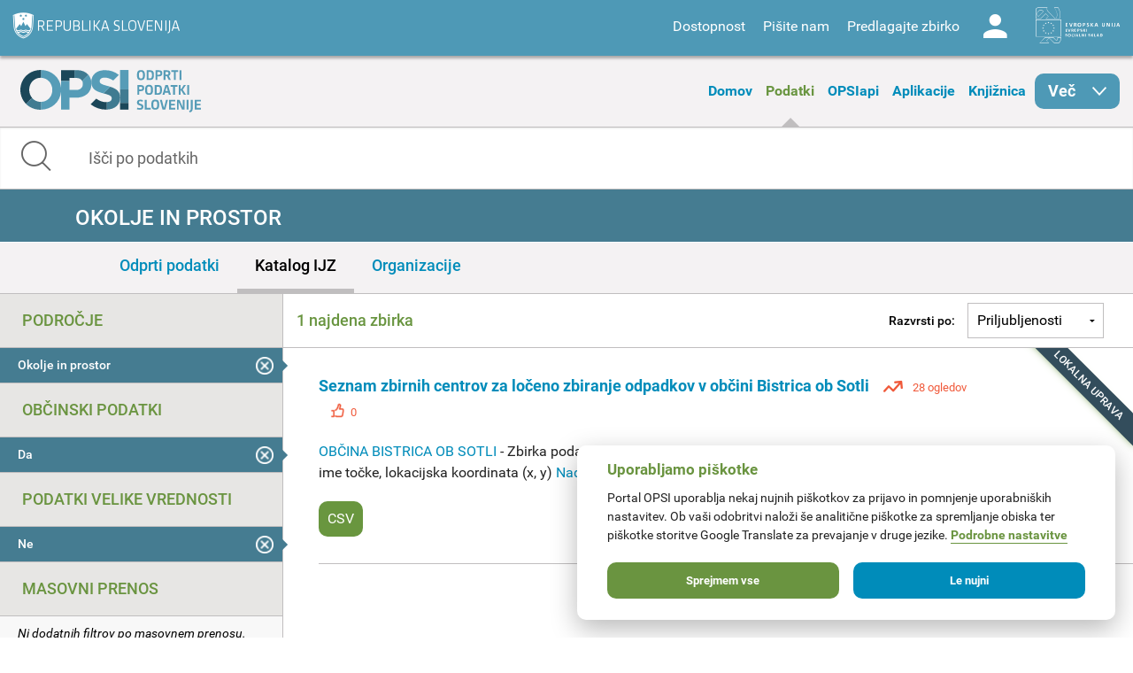

--- FILE ---
content_type: application/javascript
request_url: https://podatki.gov.si/sites/all/themes/custom/opsi_theme/js/app.min.js?t2o5v4
body_size: 22982
content:
!function(e){"function"==typeof define&&define.amd?define(["jquery"],e):"object"==typeof exports?e(require("jquery")):e(jQuery)}(function(e){var t=/\+/g;function n(e){return o.raw?e:encodeURIComponent(e)}function a(e){return n(o.json?JSON.stringify(e):String(e))}function i(n,a){var i=o.raw?n:function(e){0===e.indexOf('"')&&(e=e.slice(1,-1).replace(/\\"/g,'"').replace(/\\\\/g,"\\"));try{return e=decodeURIComponent(e.replace(t," ")),o.json?JSON.parse(e):e}catch(e){}}(n);return e.isFunction(a)?a(i):i}var o=e.cookie=function(t,s,r){if(void 0!==s&&!e.isFunction(s)){if("number"==typeof(r=e.extend({},o.defaults,r)).expires){var l=r.expires,c=r.expires=new Date;c.setTime(+c+864e5*l)}return document.cookie=[n(t),"=",a(s),r.expires?"; expires="+r.expires.toUTCString():"",r.path?"; path="+r.path:"",r.domain?"; domain="+r.domain:"",r.secure?"; secure":""].join("")}for(var d,u=t?void 0:{},h=document.cookie?document.cookie.split("; "):[],f=0,p=h.length;f<p;f++){var g=h[f].split("="),m=(d=g.shift(),o.raw?d:decodeURIComponent(d)),v=g.join("=");if(t&&t===m){u=i(v,s);break}t||void 0===(v=i(v))||(u[m]=v)}return u};o.defaults={},e.removeCookie=function(t,n){return void 0!==e.cookie(t)&&(e.cookie(t,"",e.extend({},n,{expires:-1})),!e.cookie(t))}}),function(e,t,n,a){"use strict";var i,o;i=["foundation-mq-small","foundation-mq-small-only","foundation-mq-medium","foundation-mq-medium-only","foundation-mq-large","foundation-mq-large-only","foundation-mq-xlarge","foundation-mq-xlarge-only","foundation-mq-xxlarge","foundation-data-attribute-namespace"],(o=e("head")).prepend(e.map(i,function(e){if(0===o.has("."+e).length)return'<meta class="'+e+'" />'})),e(function(){"undefined"!=typeof FastClick&&void 0!==n.body&&FastClick.attach(n.body)});var s=function(t,a){if("string"==typeof t){if(a){var i;if(a.jquery){if(!(i=a[0]))return a}else i=a;return e(i.querySelectorAll(t))}return e(n.querySelectorAll(t))}return e(t,a)},r=function(e){var t=[];return e||t.push("data"),this.namespace.length>0&&t.push(this.namespace),t.push(this.name),t.join("-")},l=function(e){for(var t=e.split("-"),n=t.length,a=[];n--;)0!==n?a.push(t[n]):this.namespace.length>0?a.push(this.namespace,t[n]):a.push(t[n]);return a.reverse().join("-")},c=function(t,n){var a=this,i=function(){var i=s(this),o=!i.data(a.attr_name(!0)+"-init");i.data(a.attr_name(!0)+"-init",e.extend({},a.settings,n||t,a.data_options(i))),o&&a.events(this)};if(s(this.scope).is("["+this.attr_name()+"]")?i.call(this.scope):s("["+this.attr_name()+"]",this.scope).each(i),"string"==typeof t)return this[t].call(this,n)};function d(e){this.selector=e,this.query=""}t.matchMedia||(t.matchMedia=function(){var e=t.styleMedia||t.media;if(!e){var a,i=n.createElement("style"),o=n.getElementsByTagName("script")[0];i.type="text/css",i.id="matchmediajs-test",o.parentNode.insertBefore(i,o),a="getComputedStyle"in t&&t.getComputedStyle(i,null)||i.currentStyle,e={matchMedium:function(e){var t="@media "+e+"{ #matchmediajs-test { width: 1px; } }";return i.styleSheet?i.styleSheet.cssText=t:i.textContent=t,"1px"===a.width}}}return function(t){return{matches:e.matchMedium(t||"all"),media:t||"all"}}}()),function(e){for(var n,a=0,i=["webkit","moz"],o=t.requestAnimationFrame,s=t.cancelAnimationFrame,r=void 0!==e.fx;a<i.length&&!o;a++)o=t[i[a]+"RequestAnimationFrame"],s=s||t[i[a]+"CancelAnimationFrame"]||t[i[a]+"CancelRequestAnimationFrame"];function l(){n&&(o(l),r&&e.fx.tick())}o?(t.requestAnimationFrame=o,t.cancelAnimationFrame=s,r&&(e.fx.timer=function(t){t()&&e.timers.push(t)&&!n&&(n=!0,l())},e.fx.stop=function(){n=!1})):(t.requestAnimationFrame=function(e){var n=(new Date).getTime(),i=Math.max(0,16-(n-a)),o=t.setTimeout(function(){e(n+i)},i);return a=n+i,o},t.cancelAnimationFrame=function(e){clearTimeout(e)})}(e),d.prototype.toString=function(){return this.query||(this.query=s(this.selector).css("font-family").replace(/^[\/\\'"]+|(;\s?})+|[\/\\'"]+$/g,""))},t.Foundation={name:"Foundation",version:"{{VERSION}}",media_queries:{small:new d(".foundation-mq-small"),"small-only":new d(".foundation-mq-small-only"),medium:new d(".foundation-mq-medium"),"medium-only":new d(".foundation-mq-medium-only"),large:new d(".foundation-mq-large"),"large-only":new d(".foundation-mq-large-only"),xlarge:new d(".foundation-mq-xlarge"),"xlarge-only":new d(".foundation-mq-xlarge-only"),xxlarge:new d(".foundation-mq-xxlarge")},stylesheet:e("<style></style>").appendTo("head")[0].sheet,global:{namespace:a},init:function(e,n,a,i,o){var r=[e,a,i,o],l=[];if(this.rtl=/rtl/i.test(s("html").attr("dir")),this.scope=e||this.scope,this.set_namespace(),n&&"string"==typeof n&&!/reflow/i.test(n))this.libs.hasOwnProperty(n)&&l.push(this.init_lib(n,r));else for(var c in this.libs)l.push(this.init_lib(c,n));return s(t).load(function(){s(t).trigger("resize.fndtn.clearing").trigger("resize.fndtn.dropdown").trigger("resize.fndtn.equalizer").trigger("resize.fndtn.interchange").trigger("resize.fndtn.joyride").trigger("resize.fndtn.magellan").trigger("resize.fndtn.topbar").trigger("resize.fndtn.slider")}),e},init_lib:function(t,n){return this.libs.hasOwnProperty(t)?(this.patch(this.libs[t]),n&&n.hasOwnProperty(t)?(void 0!==this.libs[t].settings?e.extend(!0,this.libs[t].settings,n[t]):void 0!==this.libs[t].defaults&&e.extend(!0,this.libs[t].defaults,n[t]),this.libs[t].init.apply(this.libs[t],[this.scope,n[t]])):(n=n instanceof Array?n:new Array(n),this.libs[t].init.apply(this.libs[t],n))):function(){}},patch:function(e){e.scope=this.scope,e.namespace=this.global.namespace,e.rtl=this.rtl,e.data_options=this.utils.data_options,e.attr_name=r,e.add_namespace=l,e.bindings=c,e.S=this.utils.S},inherit:function(e,t){for(var n=t.split(" "),a=n.length;a--;)this.utils.hasOwnProperty(n[a])&&(e[n[a]]=this.utils[n[a]])},set_namespace:function(){var t=this.global.namespace===a?e(".foundation-data-attribute-namespace").css("font-family"):this.global.namespace;this.global.namespace=t===a||/false/i.test(t)?"":t},libs:{},utils:{S:s,throttle:function(e,t){var n=null;return function(){var a=this,i=arguments;null==n&&(n=setTimeout(function(){e.apply(a,i),n=null},t))}},debounce:function(e,t,n){var a,i;return function(){var o=this,s=arguments,r=n&&!a;return clearTimeout(a),a=setTimeout(function(){a=null,n||(i=e.apply(o,s))},t),r&&(i=e.apply(o,s)),i}},data_options:function(t,n){n=n||"options";var a,i,o,s,r={},l=function(e){var t=Foundation.global.namespace;return t.length>0?e.data(t+"-"+n):e.data(n)}(t);if("object"==typeof l)return l;function c(t){return"string"==typeof t?e.trim(t):t}for(a=(o=(l||":").split(";")).length;a--;)i=[(i=o[a].split(":"))[0],i.slice(1).join(":")],/true/i.test(i[1])&&(i[1]=!0),/false/i.test(i[1])&&(i[1]=!1),s=i[1],isNaN(s-0)||null===s||""===s||!1===s||!0===s||(-1===i[1].indexOf(".")?i[1]=parseInt(i[1],10):i[1]=parseFloat(i[1])),2===i.length&&i[0].length>0&&(r[c(i[0])]=c(i[1]));return r},register_media:function(t,n){var i;Foundation.media_queries[t]===a&&(e("head").append('<meta class="'+n+'"/>'),Foundation.media_queries[t]=(("string"==typeof(i=e("."+n).css("font-family"))||i instanceof String)&&(i=i.replace(/^['\\\/"]+|(;\s?})+|['\\\/"]+$/g,"")),i))},add_custom_rule:function(e,t){t===a&&Foundation.stylesheet?Foundation.stylesheet.insertRule(e,Foundation.stylesheet.cssRules.length):Foundation.media_queries[t]!==a&&Foundation.stylesheet.insertRule("@media "+Foundation.media_queries[t]+"{ "+e+" }",Foundation.stylesheet.cssRules.length)},image_loaded:function(e,t){var n=this,i=e.length;(0===i||function(e){for(var t=e.length-1;t>=0;t--)if(e.attr("height")===a)return!1;return!0}(e))&&t(e),e.each(function(){!function(e,t){function n(){t(e[0])}e.attr("src")?e[0].complete||4===e[0].readyState?n():function(){if(this.one("load",n),/MSIE (\d+\.\d+);/.test(navigator.userAgent)){var e=this.attr("src"),t=e.match(/\?/)?"&":"?";t+="random="+(new Date).getTime(),this.attr("src",e+t)}}.call(e):n()}(n.S(this),function(){0===(i-=1)&&t(e)})})},random_str:function(){return this.fidx||(this.fidx=0),this.prefix=this.prefix||[this.name||"F",(+new Date).toString(36)].join("-"),this.prefix+(this.fidx++).toString(36)},match:function(e){return t.matchMedia(e).matches},is_small_up:function(){return this.match(Foundation.media_queries.small)},is_medium_up:function(){return this.match(Foundation.media_queries.medium)},is_large_up:function(){return this.match(Foundation.media_queries.large)},is_xlarge_up:function(){return this.match(Foundation.media_queries.xlarge)},is_xxlarge_up:function(){return this.match(Foundation.media_queries.xxlarge)},is_small_only:function(){return!(this.is_medium_up()||this.is_large_up()||this.is_xlarge_up()||this.is_xxlarge_up())},is_medium_only:function(){return this.is_medium_up()&&!this.is_large_up()&&!this.is_xlarge_up()&&!this.is_xxlarge_up()},is_large_only:function(){return this.is_medium_up()&&this.is_large_up()&&!this.is_xlarge_up()&&!this.is_xxlarge_up()},is_xlarge_only:function(){return this.is_medium_up()&&this.is_large_up()&&this.is_xlarge_up()&&!this.is_xxlarge_up()},is_xxlarge_only:function(){return this.is_medium_up()&&this.is_large_up()&&this.is_xlarge_up()&&this.is_xxlarge_up()}}},e.fn.foundation=function(){var e=Array.prototype.slice.call(arguments,0);return this.each(function(){return Foundation.init.apply(Foundation,[this].concat(e)),this})}}(jQuery,window,window.document),function(e,t,n,a){"use strict";Foundation.libs.topbar={name:"topbar",version:"{{VERSION}}",settings:{index:0,start_offset:0,sticky_class:"sticky",custom_back_text:!0,back_text:"Back",mobile_show_parent_link:!0,is_hover:!0,scrolltop:!0,sticky_on:"all",dropdown_autoclose:!0},init:function(t,n,a){Foundation.inherit(this,"add_custom_rule register_media throttle");var i=this;i.register_media("topbar","foundation-mq-topbar"),this.bindings(n,a),i.S("["+this.attr_name()+"]",this.scope).each(function(){var t=e(this),n=t.data(i.attr_name(!0)+"-init");i.S("section, .top-bar-section",this);t.data("index",0);var a=t.parent();a.hasClass("fixed")||i.is_sticky(t,a,n)?(i.settings.sticky_class=n.sticky_class,i.settings.sticky_topbar=t,t.data("height",a.outerHeight()),t.data("stickyoffset",a.offset().top)):t.data("height",t.outerHeight()),n.assembled||i.assemble(t),n.is_hover?i.S(".has-dropdown",t).addClass("not-click"):i.S(".has-dropdown",t).removeClass("not-click"),i.add_custom_rule(".f-topbar-fixed { padding-top: "+t.data("height")+"px }"),a.hasClass("fixed")&&i.S("body").addClass("f-topbar-fixed")})},is_sticky:function(e,t,n){var a=t.hasClass(n.sticky_class),i=matchMedia(Foundation.media_queries.small).matches,o=matchMedia(Foundation.media_queries.medium).matches,s=matchMedia(Foundation.media_queries.large).matches;return!(!a||"all"!==n.sticky_on)||(!(!(a&&this.small()&&-1!==n.sticky_on.indexOf("small")&&i)||o||s)||(!(!(a&&this.medium()&&-1!==n.sticky_on.indexOf("medium")&&i&&o)||s)||!!(a&&this.large()&&-1!==n.sticky_on.indexOf("large")&&i&&o&&s)))},toggle:function(n){var a,i=(a=n?this.S(n).closest("["+this.attr_name()+"]"):this.S("["+this.attr_name()+"]")).data(this.attr_name(!0)+"-init"),o=this.S("section, .top-bar-section",a);this.breakpoint()&&(this.rtl?(o.css({right:"0%"}),e(">.name",o).css({right:"100%"})):(o.css({left:"0%"}),e(">.name",o).css({left:"100%"})),this.S("li.moved",o).removeClass("moved"),a.data("index",0),a.toggleClass("expanded").css("height","")),i.scrolltop?a.hasClass("expanded")?a.parent().hasClass("fixed")&&(i.scrolltop?(a.parent().removeClass("fixed"),a.addClass("fixed"),this.S("body").removeClass("f-topbar-fixed"),t.scrollTo(0,0)):a.parent().removeClass("expanded")):a.hasClass("fixed")&&(a.parent().addClass("fixed"),a.removeClass("fixed"),this.S("body").addClass("f-topbar-fixed")):(this.is_sticky(a,a.parent(),i)&&a.parent().addClass("fixed"),a.parent().hasClass("fixed")&&(a.hasClass("expanded")?(a.addClass("fixed"),a.parent().addClass("expanded"),this.S("body").addClass("f-topbar-fixed")):(a.removeClass("fixed"),a.parent().removeClass("expanded"),this.update_sticky_positioning())))},timer:null,events:function(n){var a=this,i=this.S;i(this.scope).off(".topbar").on("click.fndtn.topbar","["+this.attr_name()+"] .toggle-topbar",function(e){e.preventDefault(),a.toggle(this)}).on("click.fndtn.topbar contextmenu.fndtn.topbar",'.top-bar .top-bar-section li a[href^="#"],['+this.attr_name()+'] .top-bar-section li a[href^="#"]',function(t){var n=e(this).closest("li"),i=n.closest("["+a.attr_name()+"]").data(a.attr_name(!0)+"-init");i.dropdown_autoclose&&i.is_hover&&e(this).closest(".hover").removeClass("hover");!a.breakpoint()||n.hasClass("back")||n.hasClass("has-dropdown")||a.toggle()}).on("click.fndtn.topbar","["+this.attr_name()+"] li.has-dropdown",function(t){var n=i(this),o=i(t.target),s=n.closest("["+a.attr_name()+"]").data(a.attr_name(!0)+"-init");o.data("revealId")?a.toggle():a.breakpoint()||s.is_hover&&!Modernizr.touch||(t.stopImmediatePropagation(),n.hasClass("hover")?(n.removeClass("hover").find("li").removeClass("hover"),n.parents("li.hover").removeClass("hover")):(n.addClass("hover"),e(n).siblings().removeClass("hover"),"A"===o[0].nodeName&&o.parent().hasClass("has-dropdown")&&t.preventDefault()))}).on("click.fndtn.topbar","["+this.attr_name()+"] .has-dropdown>a",function(e){if(a.breakpoint()){e.preventDefault();var t=i(this),n=t.closest("["+a.attr_name()+"]"),o=n.find("section, .top-bar-section"),s=(t.next(".dropdown").outerHeight(),t.closest("li"));n.data("index",n.data("index")+1),s.addClass("moved"),a.rtl?(o.css({right:-100*n.data("index")+"%"}),o.find(">.name").css({right:100*n.data("index")+"%"})):(o.css({left:-100*n.data("index")+"%"}),o.find(">.name").css({left:100*n.data("index")+"%"})),n.css("height",t.siblings("ul").outerHeight(!0)+n.data("height"))}}),i(t).off(".topbar").on("resize.fndtn.topbar",a.throttle(function(){a.resize.call(a)},50)).trigger("resize.fndtn.topbar").load(function(){i(this).trigger("resize.fndtn.topbar")}),i("body").off(".topbar").on("click.fndtn.topbar",function(e){i(e.target).closest("li").closest("li.hover").length>0||i("["+a.attr_name()+"] li.hover").removeClass("hover")}),i(this.scope).on("click.fndtn.topbar","["+this.attr_name()+"] .has-dropdown .back",function(e){e.preventDefault();var t=i(this),n=t.closest("["+a.attr_name()+"]"),o=n.find("section, .top-bar-section"),s=(n.data(a.attr_name(!0)+"-init"),t.closest("li.moved")),r=s.parent();n.data("index",n.data("index")-1),a.rtl?(o.css({right:-100*n.data("index")+"%"}),o.find(">.name").css({right:100*n.data("index")+"%"})):(o.css({left:-100*n.data("index")+"%"}),o.find(">.name").css({left:100*n.data("index")+"%"})),0===n.data("index")?n.css("height",""):n.css("height",r.outerHeight(!0)+n.data("height")),setTimeout(function(){s.removeClass("moved")},300)}),i(this.scope).find(".dropdown a").focus(function(){e(this).parents(".has-dropdown").addClass("hover")}).blur(function(){e(this).parents(".has-dropdown").removeClass("hover")})},resize:function(){var e=this;e.S("["+this.attr_name()+"]").each(function(){var t,a=e.S(this),i=a.data(e.attr_name(!0)+"-init"),o=a.parent("."+e.settings.sticky_class);if(!e.breakpoint()){var s=a.hasClass("expanded");a.css("height","").removeClass("expanded").find("li").removeClass("hover"),s&&e.toggle(a)}e.is_sticky(a,o,i)&&(o.hasClass("fixed")?(o.removeClass("fixed"),t=o.offset().top,e.S(n.body).hasClass("f-topbar-fixed")&&(t-=a.data("height")),a.data("stickyoffset",t),o.addClass("fixed")):(t=o.offset().top,a.data("stickyoffset",t)))})},breakpoint:function(){return!matchMedia(Foundation.media_queries.topbar).matches},small:function(){return matchMedia(Foundation.media_queries.small).matches},medium:function(){return matchMedia(Foundation.media_queries.medium).matches},large:function(){return matchMedia(Foundation.media_queries.large).matches},assemble:function(t){var n=this,a=t.data(this.attr_name(!0)+"-init"),i=n.S("section, .top-bar-section",t);i.detach(),n.S(".has-dropdown>a",i).each(function(){var t,i=n.S(this),o=i.siblings(".dropdown"),s=i.attr("href");o.find(".title.back").length||(t=1==a.mobile_show_parent_link&&s?e('<li class="title back js-generated"><h5><a href="javascript:void(0)"></a></h5></li><li class="parent-link hide-for-medium-up"><a class="parent-link js-generated" href="'+s+'">'+i.html()+"</a></li>"):e('<li class="title back js-generated"><h5><a href="javascript:void(0)"></a></h5>'),1==a.custom_back_text?e("h5>a",t).html(a.back_text):e("h5>a",t).html("&laquo; "+i.html()),o.prepend(t))}),i.appendTo(t),this.sticky(),this.assembled(t)},assembled:function(t){t.data(this.attr_name(!0),e.extend({},t.data(this.attr_name(!0)),{assembled:!0}))},height:function(t){var n=0,a=this;return e("> li",t).each(function(){n+=a.S(this).outerHeight(!0)}),n},sticky:function(){var e=this;this.S(t).on("scroll",function(){e.update_sticky_positioning()})},update_sticky_positioning:function(){var e="."+this.settings.sticky_class,n=this.S(t);if(this.settings.sticky_topbar&&this.is_sticky(this.settings.sticky_topbar,this.settings.sticky_topbar.parent(),this.settings)){var a=this.settings.sticky_topbar.data("stickyoffset")+this.settings.start_offset;this.S(e).hasClass("expanded")||(n.scrollTop()>a?this.S(e).hasClass("fixed")||(this.S(e).addClass("fixed"),this.S("body").addClass("f-topbar-fixed")):n.scrollTop()<=a&&this.S(e).hasClass("fixed")&&(this.S(e).removeClass("fixed"),this.S("body").removeClass("f-topbar-fixed")))}},off:function(){this.S(this.scope).off(".fndtn.topbar"),this.S(t).off(".fndtn.topbar")},reflow:function(){}}}(jQuery,window,window.document),function(e,t,n,a){"use strict";Foundation.libs.equalizer={name:"equalizer",version:"{{VERSION}}",settings:{use_tallest:!0,before_height_change:e.noop,after_height_change:e.noop,equalize_on_stack:!1,act_on_hidden_el:!1},init:function(e,t,n){Foundation.inherit(this,"image_loaded"),this.bindings(t,n),this.reflow()},events:function(){this.S(t).off(".equalizer").on("resize.fndtn.equalizer",function(e){this.reflow()}.bind(this))},equalize:function(t){var n,a,i=!1,o=t.data("equalizer"),s=t.data(this.attr_name(!0)+"-init")||this.settings;if(0!==(n=s.act_on_hidden_el?o?t.find("["+this.attr_name()+'-watch="'+o+'"]'):t.find("["+this.attr_name()+"-watch]"):o?t.find("["+this.attr_name()+'-watch="'+o+'"]:visible'):t.find("["+this.attr_name()+"-watch]:visible")).length&&(s.before_height_change(),t.trigger("before-height-change.fndth.equalizer"),n.height("inherit"),!1!==s.equalize_on_stack||(a=n.first().offset().top,n.each(function(){if(e(this).offset().top!==a)return i=!0,!1}),!i))){var r=n.map(function(){return e(this).outerHeight(!1)}).get();if(s.use_tallest){var l=Math.max.apply(null,r);n.css("height",l)}else{var c=Math.min.apply(null,r);n.css("height",c)}s.after_height_change(),t.trigger("after-height-change.fndtn.equalizer")}},reflow:function(){var t=this;this.S("["+this.attr_name()+"]",this.scope).each(function(){var n=e(this),a=n.data("equalizer-mq"),i=!0;a&&(a="is_"+a.replace(/-/g,"_"),Foundation.utils.hasOwnProperty(a)&&(i=!1)),t.image_loaded(t.S("img",this),function(){i||Foundation.utils[a]()?t.equalize(n):n.find("["+t.attr_name()+"-watch]:visible").css("height","auto")})})}}}(jQuery,window,window.document),function(e,t,n,a){"use strict";Foundation.libs.offcanvas={name:"offcanvas",version:"{{VERSION}}",settings:{open_method:"move",close_on_click:!1},init:function(e,t,n){this.bindings(t,n)},events:function(){var t=this,n=t.S,a="",i="",o="",s="",r="";"move"===this.settings.open_method?(a="move-",i="right",o="left",s="top",r="bottom"):"overlap_single"===this.settings.open_method?(a="offcanvas-overlap-",i="right",o="left",s="top",r="bottom"):"overlap"===this.settings.open_method&&(a="offcanvas-overlap"),n(this.scope).off(".offcanvas").on("click.fndtn.offcanvas",".left-off-canvas-toggle",function(o){t.click_toggle_class(o,a+i),"overlap"!==t.settings.open_method&&n(".left-submenu").removeClass(a+i),e(".left-off-canvas-toggle").attr("aria-expanded","true")}).on("click.fndtn.offcanvas",".left-off-canvas-menu a",function(o){var s=t.get_settings(o),r=n(this).parent();!s.close_on_click||r.hasClass("has-submenu")||r.hasClass("back")?n(this).parent().hasClass("has-submenu")?(o.preventDefault(),n(this).siblings(".left-submenu").toggleClass(a+i)):r.hasClass("back")&&(o.preventDefault(),r.parent().removeClass(a+i)):(t.hide.call(t,a+i,t.get_wrapper(o)),r.parent().removeClass(a+i)),e(".left-off-canvas-toggle").attr("aria-expanded","true")}).on("click.fndtn.offcanvas",".right-off-canvas-toggle",function(i){t.click_toggle_class(i,a+o),"overlap"!==t.settings.open_method&&n(".right-submenu").removeClass(a+o),e(".right-off-canvas-toggle").attr("aria-expanded","true")}).on("click.fndtn.offcanvas",".right-off-canvas-menu a",function(i){var s=t.get_settings(i),r=n(this).parent();!s.close_on_click||r.hasClass("has-submenu")||r.hasClass("back")?n(this).parent().hasClass("has-submenu")?(i.preventDefault(),n(this).siblings(".right-submenu").toggleClass(a+o)):r.hasClass("back")&&(i.preventDefault(),r.parent().removeClass(a+o)):(t.hide.call(t,a+o,t.get_wrapper(i)),r.parent().removeClass(a+o)),e(".right-off-canvas-toggle").attr("aria-expanded","true")}).on("click.fndtn.offcanvas",".top-off-canvas-toggle",function(i){t.click_toggle_class(i,a+r),"overlap"!==t.settings.open_method&&n(".top-submenu").removeClass(a+r),e(".top-off-canvas-toggle").attr("aria-expanded","true")}).on("click.fndtn.offcanvas",".top-off-canvas-menu a",function(i){var o=t.get_settings(i),s=n(this).parent();!o.close_on_click||s.hasClass("has-submenu")||s.hasClass("back")?n(this).parent().hasClass("has-submenu")?(i.preventDefault(),n(this).siblings(".top-submenu").toggleClass(a+r)):s.hasClass("back")&&(i.preventDefault(),s.parent().removeClass(a+r)):(t.hide.call(t,a+r,t.get_wrapper(i)),s.parent().removeClass(a+r)),e(".top-off-canvas-toggle").attr("aria-expanded","true")}).on("click.fndtn.offcanvas",".bottom-off-canvas-toggle",function(i){t.click_toggle_class(i,a+s),"overlap"!==t.settings.open_method&&n(".bottom-submenu").removeClass(a+s),e(".bottom-off-canvas-toggle").attr("aria-expanded","true")}).on("click.fndtn.offcanvas",".bottom-off-canvas-menu a",function(i){var o=t.get_settings(i),r=n(this).parent();!o.close_on_click||r.hasClass("has-submenu")||r.hasClass("back")?n(this).parent().hasClass("has-submenu")?(i.preventDefault(),n(this).siblings(".bottom-submenu").toggleClass(a+s)):r.hasClass("back")&&(i.preventDefault(),r.parent().removeClass(a+s)):(t.hide.call(t,a+s,t.get_wrapper(i)),r.parent().removeClass(a+s)),e(".bottom-off-canvas-toggle").attr("aria-expanded","true")}).on("click.fndtn.offcanvas",".exit-off-canvas",function(s){t.click_remove_class(s,a+o),n(".right-submenu").removeClass(a+o),i&&(t.click_remove_class(s,a+i),n(".left-submenu").removeClass(a+o)),e(".right-off-canvas-toggle").attr("aria-expanded","true")}).on("click.fndtn.offcanvas",".exit-off-canvas",function(n){t.click_remove_class(n,a+o),e(".left-off-canvas-toggle").attr("aria-expanded","false"),i&&(t.click_remove_class(n,a+i),e(".right-off-canvas-toggle").attr("aria-expanded","false"))}).on("click.fndtn.offcanvas",".exit-off-canvas",function(i){t.click_remove_class(i,a+s),n(".bottom-submenu").removeClass(a+s),r&&(t.click_remove_class(i,a+r),n(".top-submenu").removeClass(a+s)),e(".bottom-off-canvas-toggle").attr("aria-expanded","true")}).on("click.fndtn.offcanvas",".exit-off-canvas",function(n){t.click_remove_class(n,a+s),e(".top-off-canvas-toggle").attr("aria-expanded","false"),r&&(t.click_remove_class(n,a+r),e(".bottom-off-canvas-toggle").attr("aria-expanded","false"))})},toggle:function(e,t){(t=t||this.get_wrapper()).is("."+e)?this.hide(e,t):this.show(e,t)},show:function(e,t){(t=t||this.get_wrapper()).trigger("open.fndtn.offcanvas"),t.addClass(e)},hide:function(e,t){(t=t||this.get_wrapper()).trigger("close.fndtn.offcanvas"),t.removeClass(e)},click_toggle_class:function(e,t){e.preventDefault();var n=this.get_wrapper(e);this.toggle(t,n)},click_remove_class:function(e,t){e.preventDefault();var n=this.get_wrapper(e);this.hide(t,n)},get_settings:function(e){return this.S(e.target).closest("["+this.attr_name()+"]").data(this.attr_name(!0)+"-init")||this.settings},get_wrapper:function(e){var t=this.S(e?e.target:this.scope).closest(".off-canvas-wrap");return 0===t.length&&(t=this.S(".off-canvas-wrap")),t},reflow:function(){}}}(jQuery,window,window.document),function(e,t,n,a){"use strict";Foundation.libs.accordion={name:"accordion",version:"{{VERSION}}",settings:{content_class:"content",active_class:"active",multi_expand:!1,toggleable:!0,callback:function(){}},init:function(e,t,n){this.bindings(t,n)},events:function(t){var n=this,a=this.S;n.create(this.S(t)),a(this.scope).off(".fndtn.accordion").on("click.fndtn.accordion","["+this.attr_name()+"] > dd > a, ["+this.attr_name()+"] > li > a",function(t){var i=a(this).closest("["+n.attr_name()+"]"),o=n.attr_name()+"="+i.attr(n.attr_name()),s=i.data(n.attr_name(!0)+"-init")||n.settings,r=a("#"+this.href.split("#")[1]),l=e("> dd, > li",i),c=l.children("."+s.content_class),d=c.filter("."+s.active_class);if(t.preventDefault(),i.attr(n.attr_name())&&(c=c.add("["+o+"] dd > ."+s.content_class+", ["+o+"] li > ."+s.content_class),l=l.add("["+o+"] dd, ["+o+"] li")),s.toggleable&&r.is(d))return r.parent("dd, li").toggleClass(s.active_class,!1),r.toggleClass(s.active_class,!1),a(this).attr("aria-expanded",function(e,t){return"true"===t?"false":"true"}),s.callback(r),r.triggerHandler("toggled",[i]),void i.triggerHandler("toggled",[r]);s.multi_expand||(c.removeClass(s.active_class),l.removeClass(s.active_class),l.children("a").attr("aria-expanded","false")),r.addClass(s.active_class).parent().addClass(s.active_class),s.callback(r),r.triggerHandler("toggled",[i]),i.triggerHandler("toggled",[r]),a(this).attr("aria-expanded","true")})},create:function(t){var n=t,a=e("> .accordion-navigation",n),i=n.data(this.attr_name(!0)+"-init")||this.settings;a.children("a").attr("aria-expanded","false"),a.has("."+i.content_class+"."+i.active_class).addClass(i.active_class).children("a").attr("aria-expanded","true"),i.multi_expand&&t.attr("aria-multiselectable","true")},toggle:function(e){var n=void 0!==(e=void 0!==e?e:{}).selector?e.selector:"",a=void 0!==e.toggle_state?e.toggle_state:"",i=(void 0!==e.$accordion?e.$accordion:this.S(this.scope).closest("["+this.attr_name()+"]")).find("> dd"+n+", > li"+n);if(i.length<1)return t.console&&console.error("Selection not found.",n),!1;var o=this.S,s=this.settings.active_class;i.each(function(){var e=o(this),t=e.hasClass(s);(t&&"close"===a||!t&&"open"===a||""===a)&&e.find("> a").trigger("click.fndtn.accordion")})},open:function(e){(e=void 0!==e?e:{}).toggle_state="open",this.toggle(e)},close:function(e){(e=void 0!==e?e:{}).toggle_state="close",this.toggle(e)},off:function(){},reflow:function(){}}}(jQuery,window,window.document),function(e,t,n,a){"use strict";Foundation.libs.clearing={name:"clearing",version:"{{VERSION}}",settings:{templates:{viewing:'<a href="#" class="clearing-close">&times;</a><div class="visible-img" style="display: none"><div class="clearing-touch-label"></div><img src="[data-uri]%3D" alt="" /><p class="clearing-caption"></p><a href="#" class="clearing-main-prev"><span></span></a><a href="#" class="clearing-main-next"><span></span></a></div><img class="clearing-preload-next" style="display: none" src="[data-uri]%3D" alt="" /><img class="clearing-preload-prev" style="display: none" src="[data-uri]%3D" alt="" />'},close_selectors:".clearing-close, div.clearing-blackout",open_selectors:"",skip_selector:"",touch_label:"",init:!1,locked:!1},init:function(e,t,n){var a=this;Foundation.inherit(this,"throttle image_loaded"),this.bindings(t,n),a.S(this.scope).is("["+this.attr_name()+"]")?this.assemble(a.S("li",this.scope)):a.S("["+this.attr_name()+"]",this.scope).each(function(){a.assemble(a.S("li",this))})},events:function(a){var i=this,o=i.S,s=e(".scroll-container");s.length>0&&(this.scope=s),o(this.scope).off(".clearing").on("click.fndtn.clearing","ul["+this.attr_name()+"] li "+this.settings.open_selectors,function(e,t,n){t=t||o(this),n=n||t;var a=t.next("li"),s=t.closest("["+i.attr_name()+"]").data(i.attr_name(!0)+"-init"),r=o(e.target);e.preventDefault(),s||(i.init(),s=t.closest("["+i.attr_name()+"]").data(i.attr_name(!0)+"-init")),n.hasClass("visible")&&t[0]===n[0]&&a.length>0&&i.is_open(t)&&(r=o("img",n=a)),i.open(r,t,n),i.update_paddles(n)}).on("click.fndtn.clearing",".clearing-main-next",function(e){i.nav(e,"next")}).on("click.fndtn.clearing",".clearing-main-prev",function(e){i.nav(e,"prev")}).on("click.fndtn.clearing",this.settings.close_selectors,function(e){Foundation.libs.clearing.close(e,this)}),e(n).on("keydown.fndtn.clearing",function(e){i.keydown(e)}),o(t).off(".clearing").on("resize.fndtn.clearing",function(){i.resize()}),this.swipe_events(a)},swipe_events:function(e){var t=this,n=t.S;n(this.scope).on("touchstart.fndtn.clearing",".visible-img",function(e){e.touches||(e=e.originalEvent);var t={start_page_x:e.touches[0].pageX,start_page_y:e.touches[0].pageY,start_time:(new Date).getTime(),delta_x:0,is_scrolling:void 0};n(this).data("swipe-transition",t),e.stopPropagation()}).on("touchmove.fndtn.clearing",".visible-img",function(e){if(e.touches||(e=e.originalEvent),!(e.touches.length>1||e.scale&&1!==e.scale)){var a=n(this).data("swipe-transition");if(void 0===a&&(a={}),a.delta_x=e.touches[0].pageX-a.start_page_x,Foundation.rtl&&(a.delta_x=-a.delta_x),void 0===a.is_scrolling&&(a.is_scrolling=!!(a.is_scrolling||Math.abs(a.delta_x)<Math.abs(e.touches[0].pageY-a.start_page_y))),!a.is_scrolling&&!a.active){e.preventDefault();var i=a.delta_x<0?"next":"prev";a.active=!0,t.nav(e,i)}}}).on("touchend.fndtn.clearing",".visible-img",function(e){n(this).data("swipe-transition",{}),e.stopPropagation()})},assemble:function(t){var n=t.parent();if(!n.parent().hasClass("carousel")){n.after('<div id="foundationClearingHolder"></div>');var a=n.detach(),i="";if(null!=a[0]){i=a[0].outerHTML;var o=this.S("#foundationClearingHolder"),s='<div class="carousel">'+i+"</div>",r='<div class="clearing-assembled"><div>'+n.data(this.attr_name(!0)+"-init").templates.viewing+s+"</div></div>",l=this.settings.touch_label;Modernizr.touch&&(r=e(r).find(".clearing-touch-label").html(l).end()),o.after(r).remove()}}},open:function(t,a,i){var o=this,s=e(n.body),r=i.closest(".clearing-assembled"),l=o.S("div",r).first(),c=o.S(".visible-img",l),d=o.S("img",c).not(t),u=o.S(".clearing-touch-label",l),h=!1,f={};e("body").on("touchmove",function(e){e.preventDefault()}),d.error(function(){h=!0}),this.locked()||(c.trigger("open.fndtn.clearing"),(f=this.load(t)).interchange?d.attr("data-interchange",f.interchange).foundation("interchange","reflow"):d.attr("src",f.src).attr("data-interchange",""),d.css("visibility","hidden"),function t(){setTimeout(function(){this.image_loaded(d,function(){1!==d.outerWidth()||h?function(t){var n=e(t);n.css("visibility","visible"),n.trigger("imageVisible"),s.css("overflow","hidden"),r.addClass("clearing-blackout"),l.addClass("clearing-container"),c.show(),this.fix_height(i).caption(o.S(".clearing-caption",c),o.S("img",i)).center_and_label(t,u).shift(a,i,function(){i.closest("li").siblings().removeClass("visible"),i.closest("li").addClass("visible")}),c.trigger("opened.fndtn.clearing")}.call(this,d):t.call(this)}.bind(this))}.bind(this),100)}.call(this))},close:function(t,a){t.preventDefault();var i,o,s,r=(s=e(a),/blackout/.test(s.selector)?s:s.closest(".clearing-blackout")),l=e(n.body);return a===t.target&&r&&(l.css("overflow",""),i=e("div",r).first(),(o=e(".visible-img",i)).trigger("close.fndtn.clearing"),this.settings.prev_index=0,e("ul["+this.attr_name()+"]",r).attr("style","").closest(".clearing-blackout").removeClass("clearing-blackout"),i.removeClass("clearing-container"),o.hide(),o.trigger("closed.fndtn.clearing")),e("body").off("touchmove"),!1},is_open:function(e){return e.parent().prop("style").length>0},keydown:function(t){var n=e(".clearing-blackout ul["+this.attr_name()+"]"),a=this.rtl?37:39,i=this.rtl?39:37;t.which===a&&this.go(n,"next"),t.which===i&&this.go(n,"prev"),27===t.which&&this.S("a.clearing-close").trigger("click.fndtn.clearing")},nav:function(t,n){var a=e("ul["+this.attr_name()+"]",".clearing-blackout");t.preventDefault(),this.go(a,n)},resize:function(){var t=e("img",".clearing-blackout .visible-img"),n=e(".clearing-touch-label",".clearing-blackout");t.length&&(this.center_and_label(t,n),t.trigger("resized.fndtn.clearing"))},fix_height:function(e){var t=e.parent().children(),n=this;return t.each(function(){var e=n.S(this),t=e.find("img");e.height()>t.outerHeight()&&e.addClass("fix-height")}).closest("ul").width(100*t.length+"%"),this},update_paddles:function(e){var t=(e=e.closest("li")).closest(".carousel").siblings(".visible-img");e.next().length>0?this.S(".clearing-main-next",t).removeClass("disabled"):this.S(".clearing-main-next",t).addClass("disabled"),e.prev().length>0?this.S(".clearing-main-prev",t).removeClass("disabled"):this.S(".clearing-main-prev",t).addClass("disabled")},center_and_label:function(e,t){return!this.rtl&&t.length>0?t.css({marginLeft:-t.outerWidth()/2,marginTop:-e.outerHeight()/2-t.outerHeight()-10}):t.css({marginRight:-t.outerWidth()/2,marginTop:-e.outerHeight()/2-t.outerHeight()-10,left:"auto",right:"50%"}),this},load:function(e){var t,n,a;return"A"===e[0].nodeName?(t=e.attr("href"),n=e.data("clearing-interchange")):(t=(a=e.closest("a")).attr("href"),n=a.data("clearing-interchange")),this.preload(e),{src:t||e.attr("src"),interchange:t?n:e.data("clearing-interchange")}},preload:function(e){this.img(e.closest("li").next(),"next").img(e.closest("li").prev(),"prev")},img:function(t,n){if(t.length){var a,i,o,s=e(".clearing-preload-"+n),r=this.S("a",t);r.length?(a=r.attr("href"),i=r.data("clearing-interchange")):(a=(o=this.S("img",t)).attr("src"),i=o.data("clearing-interchange")),i?s.attr("data-interchange",i):(s.attr("src",a),s.attr("data-interchange",""))}return this},caption:function(e,t){var n=t.attr("data-caption");n?(e.get(0).innerHTML=n,e.show()):e.text("").hide();return this},go:function(e,t){var n=this.S(".visible",e),a=n[t]();this.settings.skip_selector&&0!=a.find(this.settings.skip_selector).length&&(a=a[t]()),a.length&&this.S("img",a).trigger("click.fndtn.clearing",[n,a]).trigger("change.fndtn.clearing")},shift:function(e,t,n){var a,i=t.parent(),o=this.settings.prev_index||t.index(),s=this.direction(i,e,t),r=this.rtl?"right":"left",l=parseInt(i.css("left"),10),c=t.outerWidth(),d={};t.index()===o||/skip/.test(s)?/skip/.test(s)&&(a=t.index()-this.settings.up_count,this.lock(),a>0?(d[r]=-a*c,i.animate(d,300,this.unlock())):(d[r]=0,i.animate(d,300,this.unlock()))):/left/.test(s)?(this.lock(),d[r]=l+c,i.animate(d,300,this.unlock())):/right/.test(s)&&(this.lock(),d[r]=l-c,i.animate(d,300,this.unlock())),n()},direction:function(e,t,n){var a,i=this.S("li",e),o=i.outerWidth()+i.outerWidth()/4,s=Math.floor(this.S(".clearing-container").outerWidth()/o)-1,r=i.index(n);return this.settings.up_count=s,a=this.adjacent(this.settings.prev_index,r)?r>s&&r>this.settings.prev_index?"right":r>s-1&&r<=this.settings.prev_index&&"left":"skip",this.settings.prev_index=r,a},adjacent:function(e,t){for(var n=t+1;n>=t-1;n--)if(n===e)return!0;return!1},lock:function(){this.settings.locked=!0},unlock:function(){this.settings.locked=!1},locked:function(){return this.settings.locked},off:function(){this.S(this.scope).off(".fndtn.clearing"),this.S(t).off(".fndtn.clearing")},reflow:function(){this.init()}}}(jQuery,window,window.document),function(e,t,n,a){"use strict";Foundation.libs.tab={name:"tab",version:"{{VERSION}}",settings:{active_class:"active",callback:function(){},deep_linking:!1,scroll_to_content:!0,is_hover:!1},default_tab_hashes:[],init:function(e,t,n){var a=this;(0,this.S)("["+this.attr_name()+"] > .active > a",this.scope).each(function(){a.default_tab_hashes.push(this.hash)}),this.bindings(t,n),this.handle_location_hash_change()},events:function(){var e=this,n=this.S,a=function(t,a){n(a).closest("["+e.attr_name()+"]").data(e.attr_name(!0)+"-init").is_hover&&!Modernizr.touch||(9!==(t.keyCode||t.which)&&(t.preventDefault(),t.stopPropagation()),e.toggle_active_tab(n(a).parent()))};n(this.scope).off(".tab").on("keydown.fndtn.tab","["+this.attr_name()+"] > * > a",function(e){var t=e.keyCode||e.which;if(13===t||32===t){a(e,this)}}).on("click.fndtn.tab","["+this.attr_name()+"] > * > a",function(e){a(e,this)}).on("mouseenter.fndtn.tab","["+this.attr_name()+"] > * > a",function(t){n(this).closest("["+e.attr_name()+"]").data(e.attr_name(!0)+"-init").is_hover&&e.toggle_active_tab(n(this).parent())}),n(t).on("hashchange.fndtn.tab",function(t){t.preventDefault(),e.handle_location_hash_change()})},handle_location_hash_change:function(){var t=this,n=this.S;n("["+this.attr_name()+"]",this.scope).each(function(){var a,i=n(this).data(t.attr_name(!0)+"-init");if(i.deep_linking)if(""!=(a=i.scroll_to_content?t.scope.location.hash:t.scope.location.hash.replace("fndtn-",""))){var o=n(a);if(o.hasClass("content")&&o.parent().hasClass("tabs-content"))t.toggle_active_tab(e("["+t.attr_name()+"] > * > a[href="+a+"]").parent());else{var s=o.closest(".content").attr("id");null!=s&&t.toggle_active_tab(e("["+t.attr_name()+"] > * > a[href=#"+s+"]").parent(),a)}}else for(var r=0;r<t.default_tab_hashes.length;r++)t.toggle_active_tab(e("["+t.attr_name()+"] > * > a[href="+t.default_tab_hashes[r]+"]").parent())})},toggle_active_tab:function(a,i){var o=this,s=o.S,r=a.closest("["+this.attr_name()+"]"),l=a.find("a"),c=a.children("a").first(),d="#"+c.attr("href").split("#")[1],u=s(d),h=a.siblings(),f=r.data(this.attr_name(!0)+"-init"),p=function(e){(e!==(f.scroll_to_content?o.default_tab_hashes[0]:"fndtn-"+o.default_tab_hashes[0].replace("#",""))||t.location.hash)&&(t.location.hash=e)};c.data("tab-content")&&(u=s(d="#"+c.data("tab-content").split("#")[1])),f.deep_linking&&(f.scroll_to_content?(p(i||d),null==i||i==d?a.parent()[0].scrollIntoView():s(d)[0].scrollIntoView()):p(null!=i?"fndtn-"+i.replace("#",""):"fndtn-"+d.replace("#",""))),a.addClass(f.active_class).triggerHandler("opened"),l.attr({"aria-selected":"true",tabindex:0}),h.removeClass(f.active_class),h.find("a").attr({"aria-selected":"false"}),u.siblings().removeClass(f.active_class).attr({"aria-hidden":"true"}),u.addClass(f.active_class).attr("aria-hidden","false").removeAttr("tabindex"),f.callback(a),u.triggerHandler("toggled",[u]),r.triggerHandler("toggled",[a]),l.off("keydown").on("keydown",function(t){var a,i=e(this),o=e(this).parents("li").prev().children('[role="tab"]'),s=e(this).parents("li").next().children('[role="tab"]');switch(t.keyCode){case 37:a=o;break;case 39:a=s;break;default:a=!1}a.length&&(i.attr({tabindex:"-1","aria-selected":null}),a.attr({tabindex:"0","aria-selected":!0}).focus()),e('[role="tabpanel"]').attr("aria-hidden","true"),e("#"+e(n.activeElement).attr("href").substring(1)).attr("aria-hidden",null)})},data_attr:function(e){return this.namespace.length>0?this.namespace+"-"+e:e},off:function(){},reflow:function(){}}}(jQuery,window,window.document),function(e,t,n,a){"use strict";var i=[];function o(e){var t=/fade/i.test(e),n=/pop/i.test(e);return{animate:t||n,pop:n,fade:t}}Foundation.libs.reveal={name:"reveal",version:"{{VERSION}}",locked:!1,settings:{animation:"fadeAndPop",animation_speed:250,close_on_background_click:!0,close_on_esc:!0,dismiss_modal_class:"close-reveal-modal",multiple_opened:!1,bg_class:"reveal-modal-bg",root_element:"body",open:function(){},opened:function(){},close:function(){},closed:function(){},on_ajax_error:e.noop,bg:e(".reveal-modal-bg"),css:{open:{opacity:0,visibility:"visible",display:"block"},close:{opacity:1,visibility:"hidden",display:"none"}}},init:function(t,n,a){e.extend(!0,this.settings,n,a),this.bindings(n,a)},events:function(e){var t=this,a=t.S;return a(this.scope).off(".reveal").on("click.fndtn.reveal","["+this.add_namespace("data-reveal-id")+"]:not([disabled])",function(e){if(e.preventDefault(),!t.locked){var n=a(this),i=n.data(t.data_attr("reveal-ajax")),o=n.data(t.data_attr("reveal-replace-content"));if(t.locked=!0,void 0===i)t.open.call(t,n);else{var s=!0===i?n.attr("href"):i;t.open.call(t,n,{url:s},{replaceContentSel:o})}}}),a(n).on("click.fndtn.reveal",this.close_targets(),function(e){if(e.preventDefault(),!t.locked){var n=a("["+t.attr_name()+"].open").data(t.attr_name(!0)+"-init")||t.settings,i=a(e.target)[0]===a("."+n.bg_class)[0];if(i){if(!n.close_on_background_click)return;e.stopPropagation()}t.locked=!0,t.close.call(t,i?a("["+t.attr_name()+"].open:not(.toback)"):a(this).closest("["+t.attr_name()+"]"))}}),a("["+t.attr_name()+"]",this.scope).length>0?a(this.scope).on("open.fndtn.reveal",this.settings.open).on("opened.fndtn.reveal",this.settings.opened).on("opened.fndtn.reveal",this.open_video).on("close.fndtn.reveal",this.settings.close).on("closed.fndtn.reveal",this.settings.closed).on("closed.fndtn.reveal",this.close_video):a(this.scope).on("open.fndtn.reveal","["+t.attr_name()+"]",this.settings.open).on("opened.fndtn.reveal","["+t.attr_name()+"]",this.settings.opened).on("opened.fndtn.reveal","["+t.attr_name()+"]",this.open_video).on("close.fndtn.reveal","["+t.attr_name()+"]",this.settings.close).on("closed.fndtn.reveal","["+t.attr_name()+"]",this.settings.closed).on("closed.fndtn.reveal","["+t.attr_name()+"]",this.close_video),!0},key_up_on:function(e){var t=this;return t.S("body").off("keyup.fndtn.reveal").on("keyup.fndtn.reveal",function(e){var n=t.S("["+t.attr_name()+"].open"),a=n.data(t.attr_name(!0)+"-init")||t.settings;a&&27===e.which&&a.close_on_esc&&!t.locked&&t.close.call(t,n)}),!0},key_up_off:function(e){return this.S("body").off("keyup.fndtn.reveal"),!0},open:function(n,a){var o,s=this;n?void 0!==n.selector?o=s.S("#"+n.data(s.data_attr("reveal-id"))).first():(o=s.S(this.scope),a=n):o=s.S(this.scope);var r=o.data(s.attr_name(!0)+"-init");if(r=r||this.settings,o.hasClass("open")&&void 0!==n&&n.attr("data-reveal-id")==o.attr("id"))return s.close(o);if(!o.hasClass("open")){var l=s.S("["+s.attr_name()+"].open");void 0===o.data("css-top")&&o.data("css-top",parseInt(o.css("top"),10)).data("offset",this.cache_offset(o)),o.attr("tabindex","0").attr("aria-hidden","false"),this.key_up_on(o),o.on("open.fndtn.reveal",function(e){e.namespace}),o.on("open.fndtn.reveal").trigger("open.fndtn.reveal"),l.length<1&&this.toggle_bg(o,!0),"string"==typeof a&&(a={url:a});var c=function(){l.length>0&&(r.multiple_opened?s.to_back(l):s.hide(l,r.css.close)),r.multiple_opened&&i.push(o),s.show(o,r.css.open)};if(void 0!==a&&a.url){var d=void 0!==a.success?a.success:null;e.extend(a,{success:function(t,n,a){if(e.isFunction(d)){var i=d(t,n,a);"string"==typeof i&&(t=i)}"undefined"!=typeof options&&void 0!==options.replaceContentSel?o.find(options.replaceContentSel).html(t):o.html(t),s.S(o).foundation("section","reflow"),s.S(o).children().foundation(),c()}}),r.on_ajax_error!==e.noop&&e.extend(a,{error:r.on_ajax_error}),e.ajax(a)}else c()}s.S(t).trigger("resize")},close:function(t){t=t&&t.length?t:this.S(this.scope);var n=this.S("["+this.attr_name()+"].open"),a=t.data(this.attr_name(!0)+"-init")||this.settings,o=this;if(n.length>0)if(t.removeAttr("tabindex","0").attr("aria-hidden","true"),this.locked=!0,this.key_up_off(t),t.trigger("close.fndtn.reveal"),(a.multiple_opened&&1===n.length||!a.multiple_opened||t.length>1)&&(o.toggle_bg(t,!1),o.to_front(t)),a.multiple_opened){var s=t.is(":not(.toback)");o.hide(t,a.css.close,a),s?i.pop():i=e.grep(i,function(e){var n=e[0]===t[0];return n&&o.to_front(t),!n}),i.length>0&&o.to_front(i[i.length-1])}else o.hide(n,a.css.close,a)},close_targets:function(){var e="."+this.settings.dismiss_modal_class;return this.settings.close_on_background_click?e+", ."+this.settings.bg_class:e},toggle_bg:function(t,n){0===this.S("."+this.settings.bg_class).length&&(this.settings.bg=e("<div />",{class:this.settings.bg_class}).appendTo("body").hide());var a=this.settings.bg.filter(":visible").length>0;n!=a&&((null==n?a:!n)?this.hide(this.settings.bg):this.show(this.settings.bg))},show:function(n,a){if(a){var i=(d=n.data(this.attr_name(!0)+"-init")||this.settings).root_element,s=this;if(0===n.parent(i).length){var r=n.wrap('<div style="display: none;" />').parent();n.on("closed.fndtn.reveal.wrapped",function(){n.detach().appendTo(r),n.unwrap().unbind("closed.fndtn.reveal.wrapped")}),n.detach().appendTo(i)}var l=o(d.animation);if(l.animate||(this.locked=!1),l.pop){a.top=e(t).scrollTop()-n.data("offset")+"px";var c={top:e(t).scrollTop()+n.data("css-top")+"px",opacity:1};return setTimeout(function(){return n.css(a).animate(c,d.animation_speed,"linear",function(){s.locked=!1,n.trigger("opened.fndtn.reveal")}).addClass("open")},d.animation_speed/2)}if(a.top=e(t).scrollTop()+n.data("css-top")+"px",l.fade){c={opacity:1};return setTimeout(function(){return n.css(a).animate(c,d.animation_speed,"linear",function(){s.locked=!1,n.trigger("opened.fndtn.reveal")}).addClass("open")},d.animation_speed/2)}return n.css(a).show().css({opacity:1}).addClass("open").trigger("opened.fndtn.reveal")}var d;return o((d=this.settings).animation).fade?n.fadeIn(d.animation_speed/2):(this.locked=!1,n.show())},to_back:function(e){e.addClass("toback")},to_front:function(e){e.removeClass("toback")},hide:function(n,a){if(a){var i=n.data(this.attr_name(!0)+"-init"),s=this,r=o((i=i||this.settings).animation);if(r.animate||(this.locked=!1),r.pop){var l={top:-e(t).scrollTop()-n.data("offset")+"px",opacity:0};return setTimeout(function(){return n.animate(l,i.animation_speed,"linear",function(){s.locked=!1,n.css(a).trigger("closed.fndtn.reveal")}).removeClass("open")},i.animation_speed/2)}if(r.fade){l={opacity:0};return setTimeout(function(){return n.animate(l,i.animation_speed,"linear",function(){s.locked=!1,n.css(a).trigger("closed.fndtn.reveal")}).removeClass("open")},i.animation_speed/2)}return n.hide().css(a).removeClass("open").trigger("closed.fndtn.reveal")}return o((i=this.settings).animation).fade?n.fadeOut(i.animation_speed/2):n.hide()},close_video:function(t){var n=e(".flex-video",t.target),a=e("iframe",n);a.length>0&&(a.attr("data-src",a[0].src),a.attr("src",a.attr("src")),n.hide())},open_video:function(t){var n=e(".flex-video",t.target),a=n.find("iframe");if(a.length>0){if("string"==typeof a.attr("data-src"))a[0].src=a.attr("data-src");else{var i=a[0].src;a[0].src=void 0,a[0].src=i}n.show()}},data_attr:function(e){return this.namespace.length>0?this.namespace+"-"+e:e},cache_offset:function(e){var t=e.show().height()+parseInt(e.css("top"),10)+e.scrollY;return e.hide(),t},off:function(){e(this.scope).off(".fndtn.reveal")},reflow:function(){}}}(jQuery,window,window.document),function(){var e;(e=this.jQuery).fn.extend({confirmWithReveal:function(t){var n,a,i,o;return null==t&&(t={}),n={modal_class:"medium",title:"Are you sure?",title_class:"",body:"This action cannot be undone.",body_class:"",password:!1,prompt:"Type <strong>%s</strong> to continue:",footer_class:"",ok:"Confirm",ok_class:"button alert",cancel:"Cancel",cancel_class:"button secondary"},o=e.extend({},n,t),a=function(t){var n,a,i,s,r,l,c;return i=t.data("confirm"),null==t.attr("data-confirm")||("string"==typeof i&&i.length>0?((null!=(c=e.rails)?c.confirm:void 0)||window.confirm).call(window,i):(s=e("<div data-reveal class='reveal-modal "+(r=function(e){return i[e]||o[e]})("modal_class")+"'>\n  <h2 data-confirm-title class='"+r("title_class")+"'></h2>\n  <p data-confirm-body class='"+r("body_class")+"'></p>\n  <div data-confirm-footer class='"+r("footer_class")+"'>\n    <a data-confirm-cancel class='"+r("cancel_class")+"'></a>\n  </div>\n</div>"),(n=t.is("a")?t.clone():e("<a/>")).removeAttr("data-confirm").attr("class",r("ok_class")).html(r("ok")).on("click",function(n){return!e(this).prop("disabled")&&(t.trigger("confirm.reveal",n),t.is("form, :input")?t.closest("form").removeAttr("data-confirm").submit():void 0)}),s.find("[data-confirm-title]").html(r("title")),s.find("[data-confirm-body]").html(r("body")),s.find("[data-confirm-cancel]").html(r("cancel")).on("click",function(e){return s.foundation("reveal","close"),t.trigger("cancel.reveal",e)}),s.find("[data-confirm-footer]").append(n),(l=r("password"))&&(a="<label>\n  "+r("prompt").replace("%s",l)+"\n  <input data-confirm-password type='text'/>\n</label>",s.find("[data-confirm-body]").after(e(a)),s.find("[data-confirm-password]").on("keyup",function(t){var a;return a=e(this).val()!==l,n.toggleClass("disabled",a).prop("disabled",a)}).trigger("keyup")),s.appendTo(e("body")).foundation().foundation("reveal","open").on("closed.fndtn.reveal",function(e){return s.remove()}),!1))},e.rails?(e.rails.allowAction=function(t){return a(e(t))},e(this)):(i=function(t){if(!a(e(this)))return t.preventDefault(),t.stopImmediatePropagation()},this.each(function(){var t;return(t=e(this)).on("click","a[data-confirm], :input[data-confirm]",i),t.on("submit","form[data-confirm]",i),t}))}})}.call(this),function(e){if("object"==typeof exports)module.exports=e();else if("function"==typeof define&&define.amd)define(e);else{var t;"undefined"!=typeof window?t=window:"undefined"!=typeof global?t=global:"undefined"!=typeof self&&(t=self),t.querystring=e()}}(function(){return function e(t,n,a){function i(s,r){if(!n[s]){if(!t[s]){var l="function"==typeof require&&require;if(!r&&l)return l(s,!0);if(o)return o(s,!0);throw new Error("Cannot find module '"+s+"'")}var c=n[s]={exports:{}};t[s][0].call(c.exports,function(e){var n=t[s][1][e];return i(n||e)},c,c.exports,e,t,n,a)}return n[s].exports}for(var o="function"==typeof require&&require,s=0;s<a.length;s++)i(a[s]);return i}({1:[function(e,t,n){"use strict";function a(e,t){return Object.prototype.hasOwnProperty.call(e,t)}t.exports=function(e,t,n,o){t=t||"&",n=n||"=";var s={};if("string"!=typeof e||0===e.length)return s;var r=/\+/g;e=e.split(t);var l=1e3;o&&"number"==typeof o.maxKeys&&(l=o.maxKeys);var c=e.length;l>0&&c>l&&(c=l);for(var d=0;d<c;++d){var u,h,f,p,g=e[d].replace(r,"%20"),m=g.indexOf(n);m>=0?(u=g.substr(0,m),h=g.substr(m+1)):(u=g,h=""),f=decodeURIComponent(u),p=decodeURIComponent(h),a(s,f)?i(s[f])?s[f].push(p):s[f]=[s[f],p]:s[f]=p}return s};var i=Array.isArray||function(e){return"[object Array]"===Object.prototype.toString.call(e)}},{}],2:[function(e,t,n){"use strict";var a=function(e){switch(typeof e){case"string":return e;case"boolean":return e?"true":"false";case"number":return isFinite(e)?e:"";default:return""}};t.exports=function(e,t,n,s){return t=t||"&",n=n||"=",null===e&&(e=void 0),"object"==typeof e?function(e,t){if(e.map)return e.map(t);for(var n=[],a=0;a<e.length;a++)n.push(t(e[a],a));return n}(o(e),function(o){var s=encodeURIComponent(a(o))+n;return i(e[o])?e[o].map(function(e){return s+encodeURIComponent(a(e))}).join(t):s+encodeURIComponent(a(e[o]))}).join(t):s?encodeURIComponent(a(s))+n+encodeURIComponent(a(e)):""};var i=Array.isArray||function(e){return"[object Array]"===Object.prototype.toString.call(e)};var o=Object.keys||function(e){var t=[];for(var n in e)Object.prototype.hasOwnProperty.call(e,n)&&t.push(n);return t}},{}],3:[function(e,t,n){"use strict";n.decode=n.parse=e("./decode"),n.encode=n.stringify=e("./encode")},{"./decode":1,"./encode":2}],4:[function(e,t,n){t.exports=e("querystring")},{querystring:3}]},{},[4])(4)}),function(){"use strict";var e=function(n){var a,i,o,s,r,l,c,d,u,h,f,p,g,m,v={current_lang:"en",autorun:!0,cookie_name:"cc_cookie",cookie_expiration:182,cookie_domain:location.hostname,cookie_path:"/",cookie_same_site:"Lax",autoclear_cookies:!0,revision:0,script_selector:"data-cookiecategory"},_={},b=!1,k=!1,y=!1,C=!1,x=!1,j=[],w=[],S=[],A=[],T=[],Q=document.documentElement,q=function(e,t){return t.hasOwnProperty(e)?e:L(t).length>0?t.hasOwnProperty(v.current_lang)?v.current_lang:L(t)[0]:void 0},z=function(e,t){for(var n=e.length,a=0;a<n;a++)if(e[a]==t)return a;return-1},O=function(e,t,n){},N=function(e){var t=document.createElement(e);return"button"===e&&t.setAttribute("type",e),t},D=function(){var e=navigator.language||navigator.browserLanguage;return e.length>2&&(e=e[0]+e[1]),O("CookieConsent [LANG]: detected_browser_lang = '"+e+"'"),e.toLowerCase()};_.allowedCategory=function(e){return z(JSON.parse(I(v.cookie_name,"one",!0)||"{}").level||[],e)>-1},_.run=function(e){f?O("CookieConsent [NOTICE]: cookie consent already attached to body!"):(!function(e){O("CookieConsent [CONFIG]: received_config_settings ",e),"number"==typeof e.cookie_expiration&&(v.cookie_expiration=e.cookie_expiration),"boolean"==typeof e.autorun&&(v.autorun=e.autorun),"string"==typeof e.cookie_domain&&(v.cookie_domain=e.cookie_domain),"string"==typeof e.cookie_same_site&&(v.cookie_same_site=e.cookie_same_site),"string"==typeof e.cookie_path&&(v.cookie_path=e.cookie_path),"string"==typeof e.cookie_name&&(v.cookie_name=e.cookie_name),"function"==typeof e.onAccept&&(r=e.onAccept),"function"==typeof e.onChange&&(l=e.onChange),"number"==typeof e.revision&&(v.revision=e.revision,d=!0),!0===e.autoclear_cookies&&(v.autoclear_cookies=!0),v.page_scripts=!0===e.page_scripts,v.page_scripts_order=!1!==e.page_scripts_order,!0===e.auto_language?v.current_lang=q(D(),e.languages):"string"==typeof e.current_lang&&(v.current_lang=q(e.current_lang,e.languages)),!0===e.force_consent&&H(Q,"force--consent"),O("CookieConsent [LANG]: setting current_lang = '"+v.current_lang+"'")}(e),a=I(v.cookie_name,"one",!0),c="number"!=typeof e.revision||(!a||JSON.parse(a||"{}").revision===v.revision),function(e,t){(f=N("div")).id="cc--main",f.style.position="fixed",f.style.zIndex="1000000",f.innerHTML='\x3c!--[if lt IE 9 ]><div id="cc_div" class="cc_div ie"></div><![endif]--\x3e\x3c!--[if (gt IE 8)|!(IE)]>\x3c!--\x3e<div id="cc_div" class="cc_div"></div>\x3c!--<![endif]--\x3e';var i=f.children[0],r=v.current_lang,l="string"==typeof Q.textContent?"textContent":"innerText";if(!e){p=N("div");var u=N("div"),h=N("div"),b=N("div"),k=N("div"),y=N("div"),C=N("button"),x=N("button"),j=N("div");p.id="cm",u.id="c-inr",h.id="c-inr-i",b.id="c-ttl",k.id="c-txt",y.id="c-bns",C.id="c-p-bn",x.id="c-s-bn",j.id="cm-ov",C.className="c-bn",x.className="c-bn c_link",b.setAttribute("role","heading"),b.setAttribute("aria-level","2"),p.setAttribute("role","dialog"),p.setAttribute("aria-modal","true"),p.setAttribute("aria-hidden","false"),p.setAttribute("aria-labelledby","c-ttl"),p.setAttribute("aria-describedby","c-txt"),p.style.visibility=j.style.visibility="hidden",j.style.opacity=0,b.insertAdjacentHTML("beforeend",t.languages[r].consent_modal.title);var w,q=t.languages[r].consent_modal.description;d&&(q=c?q.replace("{{revision_message}}",""):q.replace("{{revision_message}}",t.languages[r].consent_modal.revision_message||"")),k.insertAdjacentHTML("beforeend",q),C[l]=t.languages[r].consent_modal.primary_btn.text,x[l]=t.languages[r].consent_modal.secondary_btn.text,"accept_all"==t.languages[r].consent_modal.primary_btn.role&&(w="all"),R(C,"click",function(){_.hide(),O("CookieConsent [ACCEPT]: cookie_consent was accepted!"),_.accept(w)}),"accept_necessary"==t.languages[r].consent_modal.secondary_btn.role?R(x,"click",function(){_.hide(),_.accept([])}):R(x,"click",function(){_.showSettings(0)}),h.appendChild(b),h.appendChild(k),y.appendChild(C),y.appendChild(x),u.appendChild(h),u.appendChild(y),p.appendChild(u),i.appendChild(p),i.appendChild(j)}g=N("div");var D=N("div"),E=N("div"),F=N("div");m=N("div");var I=N("div"),M=N("div"),G=N("button"),B=N("div"),V=N("div");j=N("div");g.id="s-cnt",D.id="c-vln",F.id="c-s-in",E.id="cs",I.id="s-ttl",m.id="s-inr",M.id="s-hdr",V.id="s-bl",G.id="s-c-bn",j.id="cs-ov",B.id="s-c-bnc",G.className="c-bn",G.setAttribute("aria-label",t.languages[r].settings_modal.close_btn_label||"Close"),g.setAttribute("role","dialog"),g.setAttribute("aria-modal","true"),g.setAttribute("aria-hidden","true"),g.setAttribute("aria-labelledby","s-ttl"),I.setAttribute("role","heading"),g.style.visibility=j.style.visibility="hidden",j.style.opacity=0,B.appendChild(G),R(D,"keydown",function(e){27==(e=e||window.event).keyCode&&_.hideSettings(0)},!0),R(G,"click",function(){_.hideSettings(0)});var J=(s=t.languages[v.current_lang].settings_modal.blocks).length;I.insertAdjacentHTML("beforeend",t.languages[v.current_lang].settings_modal.title);for(var K=0;K<J;++K){var $=N("div"),W=N("div"),X=N("div"),Y=N("div");if($.className="c-bl",W.className="desc",X.className="p",Y.className="title",X.insertAdjacentHTML("beforeend",s[K].description),void 0!==s[K].toggle){var Z="c-ac-"+K,ee=N("button"),te=N("label"),ne=N("input"),ae=N("span"),ie=N("span"),oe=N("span"),se=N("span");ee.className="b-tl",te.className="b-tg",ne.className="c-tgl",oe.className="on-i",se.className="off-i",ae.className="c-tg",ie.className="t-lb",ee.setAttribute("aria-expanded","false"),ee.setAttribute("aria-controls",Z),ne.type="checkbox",ae.setAttribute("aria-hidden","true");var re=s[K].toggle.value;ne.value=re,ie[l]=s[K].title,ee.insertAdjacentHTML("beforeend",s[K].title),Y.appendChild(ee),ae.appendChild(oe),ae.appendChild(se),e?z(JSON.parse(a).level,re)>-1?(ne.checked=!0,S.push(!0)):S.push(!1):s[K].toggle.enabled?(ne.checked=!0,S.push(!0)):S.push(!1),A.push(re),s[K].toggle.readonly?(ne.disabled=!0,H(ae,"c-ro"),T.push(!0)):T.push(!1),H(W,"b-acc"),H(Y,"b-bn"),H($,"b-ex"),W.id=Z,W.setAttribute("aria-hidden","true"),te.appendChild(ne),te.appendChild(ae),te.appendChild(ie),Y.appendChild(te),function(e,t,n){R(ee,"click",function(){U(t,"act")?(P(t,"act"),n.setAttribute("aria-expanded","false"),e.setAttribute("aria-hidden","true")):(H(t,"act"),n.setAttribute("aria-expanded","true"),e.setAttribute("aria-hidden","false"))},!1)}(W,$,ee)}else{var le=N("div");le.className="b-tl",le.setAttribute("role","heading"),le.setAttribute("aria-level","3"),le.insertAdjacentHTML("beforeend",s[K].title),Y.appendChild(le)}if($.appendChild(Y),W.appendChild(X),!0!==t.remove_cookie_tables&&void 0!==s[K].cookie_table){var ce=document.createDocumentFragment();o=t.languages[v.current_lang].settings_modal.cookie_table_headers;for(var de=0;de<o.length;++de){var ue=N("th"),he=o[de];if(ue.setAttribute("scope","col"),he){var fe=he&&L(he)[0];ue[l]=o[de][fe],ce.appendChild(ue)}}var pe=N("tr");pe.appendChild(ce);var ge=N("thead");ge.appendChild(pe);var me=N("table");me.appendChild(ge);for(var ve=document.createDocumentFragment(),_e=0;_e<s[K].cookie_table.length;_e++){for(var be=N("tr"),ke=0;ke<o.length;++ke)if(he=o[ke]){fe=L(he)[0];var ye=N("td");ye.insertAdjacentHTML("beforeend",s[K].cookie_table[_e][fe]),ye.setAttribute("data-column",he[fe]),be.appendChild(ye)}ve.appendChild(be)}var Ce=N("tbody");Ce.appendChild(ve),me.appendChild(Ce),W.appendChild(me)}$.appendChild(W),V.appendChild($)}var xe=N("div"),je=N("button"),we=N("button");xe.id="s-bns",je.id="s-sv-bn",we.id="s-all-bn",je.className="c-bn",we.className="c-bn",je.insertAdjacentHTML("beforeend",t.languages[v.current_lang].settings_modal.save_settings_btn),we.insertAdjacentHTML("beforeend",t.languages[v.current_lang].settings_modal.accept_all_btn),xe.appendChild(we);var Se=t.languages[v.current_lang].settings_modal.reject_all_btn;if(Se){var Ae=N("button");Ae.id="s-rall-bn",Ae.className="c-bn",Ae.insertAdjacentHTML("beforeend",Se),R(Ae,"click",function(){_.hideSettings(),_.hide(),_.accept([])}),m.className="bns-t",xe.appendChild(Ae)}xe.appendChild(je),R(je,"click",function(){_.hideSettings(),_.hide(),_.accept()}),R(we,"click",function(){_.hideSettings(),_.hide(),_.accept("all")}),M.appendChild(I),M.appendChild(B),m.appendChild(M),m.appendChild(V),m.appendChild(xe),F.appendChild(m),E.appendChild(F),D.appendChild(E),g.appendChild(D),i.appendChild(g),i.appendChild(j),(n||document.body).appendChild(f)}(!(b=!c||""===a),e),function(e,t){if("string"!=typeof e||""==e||document.getElementById("cc--style"))t();else{var n=N("style");n.id="cc--style";var a=new XMLHttpRequest;a.onreadystatechange=function(){4==this.readyState&&200==this.status&&(n.setAttribute("type","text/css"),n.styleSheet?n.styleSheet.cssText=this.responseText:n.appendChild(document.createTextNode(this.responseText)),document.getElementsByTagName("head")[0].appendChild(n),O("CookieConsent [AUTOLOAD_CSS]: loaded style = '"+e+"'"),t())},a.open("GET",e),a.send()}}(e.theme_css,function(){!function(){var e=["[href]","button","input","details",'[tabindex="0"]'];function t(t,n){var a=!1,i=!1;try{for(var o,s=t.querySelectorAll(e.join(':not([tabindex="-1"]), ')),r=s.length,l=0;l<r;)o=s[l].getAttribute("data-focus"),i||"1"!==o?"0"===o&&(a=s[l],i||"0"===s[l+1].getAttribute("data-focus")||(i=s[l+1])):i=s[l],l++}catch(n){return t.querySelectorAll(e.join(", "))}n[0]=s[0],n[1]=s[s.length-1],n[2]=a,n[3]=i}t(m,w),b&&t(p,j)}(),function(e){if("object"==typeof e){var t=e.consent_modal,n=e.settings_modal;b&&t&&a(p,["box","bar","cloud"],["top","bottom"],["zoom","slide"],t.layout,t.position,t.transition),n&&a(g,["bar"],["left","right"],["zoom","slide"],n.layout,n.position,n.transition)}function a(e,t,n,a,i,o,s){if(o=o&&o.split(" ")||[],z(t,i)>-1&&(H(e,i),z(n,o[0])>-1))for(var r=0;r<o.length;r++)H(e,o[r]);z(a,s)>-1&&H(e,s)}}(e.gui_options),function(){for(var e=document.querySelectorAll('a[data-cc="c-settings"], button[data-cc="c-settings"]'),t=0;t<e.length;t++)e[t].setAttribute("aria-haspopup","dialog"),R(e[t],"click",function(e){_.showSettings(0),e.preventDefault?e.preventDefault():e.returnValue=!1})}(),!v.autorun||a&&c||_.show(e.delay||0),setTimeout(function(){H(f,"c--anim")},30),setTimeout(function(){var e,t;e=!1,t=!1,R(document,"keydown",function(n){"Tab"===(n=n||window.event).key&&(i&&(n.shiftKey?document.activeElement===i[0]&&(i[1].focus(),n.preventDefault()):document.activeElement===i[1]&&(i[0].focus(),n.preventDefault()),t||x||(t=!0,!e&&n.preventDefault(),n.shiftKey?i[3]?i[2]?i[2].focus():i[0].focus():i[1].focus():i[3]?i[3].focus():i[0].focus())),!t&&(e=!0))}),document.contains&&R(f,"click",function(e){e=e||window.event,C?m.contains(e.target)?x=!0:(_.hideSettings(0),x=!1):y&&p.contains(e.target)&&(x=!0)},!0)},100)}),a&&(k=!0),k&&(E(),"function"==typeof e.onAccept&&e.onAccept(JSON.parse(a||"{}"))))},_.showSettings=function(e){setTimeout(function(){H(Q,"show--settings"),g.setAttribute("aria-hidden","false"),C=!0,setTimeout(function(){y?h=document.activeElement:u=document.activeElement,0!==w.length&&(w[3]?w[3].focus():w[0].focus(),i=w)},200),O("CookieConsent [SETTINGS]: show settings_modal")},e>0?e:0)};var E=function(){if(v.page_scripts){var e=document.querySelectorAll("script["+v.script_selector+"]"),t=v.page_scripts_order,n=JSON.parse(a).level||[];O("CookieConsent [SCRIPT_MANAGER]: sequential loading:",t);var i=function(e,a){if(a<e.length){var o=e[a],s=o.getAttribute(v.script_selector);if(z(n,s)>-1){o.type="text/javascript",o.removeAttribute(v.script_selector);var r=o.getAttribute("data-src"),l=N("script");if(l.textContent=o.innerHTML,function(e,t){for(var n,a=o.attributes,i=a.length,s=0;s<i;s++)n=a[s],e.setAttribute(n.nodeName,n.nodeValue)}(l),r?l.src=r:r=o.src,r&&(t?l.readyState?l.onreadystatechange=function(){"loaded"!==l.readyState&&"complete"!==l.readyState||(l.onreadystatechange=null,i(e,++a))}:l.onload=function(){l.onload=null,i(e,++a)}:r=!1),o.parentNode.replaceChild(l,o),r)return}i(e,++a)}};i(e,0)}};_.loadScript=function(e,t,n){var a="function"==typeof t;if(document.querySelector('script[src="'+e+'"]'))a&&t();else{var i=N("script");if(n&&n.length>0)for(var o=0;o<n.length;++o)n[o]&&i.setAttribute(n[o].name,n[o].value);a&&(i.readyState?i.onreadystatechange=function(){"loaded"!==i.readyState&&"complete"!==i.readyState||(i.onreadystatechange=null,t())}:i.onload=t),i.src=e,(document.head?document.head:document.getElementsByTagName("head")[0]).appendChild(i)}},_.show=function(e){b&&setTimeout(function(){H(Q,"show--consent"),p.setAttribute("aria-hidden","false"),y=!0,setTimeout(function(){u=document.activeElement,i=j},200),O("CookieConsent [MODAL]: show consent_modal")},e>0?e:0)},_.hide=function(){b&&(P(Q,"show--consent"),p.setAttribute("aria-hidden","true"),y=!1,setTimeout(function(){u.focus(),i=null},200),O("CookieConsent [MODAL]: hide"))},_.hideSettings=function(){P(Q,"show--settings"),C=!1,g.setAttribute("aria-hidden","true"),setTimeout(function(){y?(h&&h.focus(),i=j):(u.focus(),i=null),x=!1},200),O("CookieConsent [SETTINGS]: hide settings_modal")},_.accept=function(e,t){var n=e||void 0,i=t||[],c=[];if(n)if("object"==typeof n&&"number"==typeof n.length)for(var d=0;d<n.length;d++)-1!==z(A,n[d])&&c.push(n[d]);else"string"==typeof n&&("all"===n?c=A.slice():-1!==z(A,n)&&c.push(n));else c=function(){for(var e=document.querySelectorAll(".c-tgl")||[],t=[],n=0;n<e.length;n++)e[n].checked&&t.push(e[n].value);return t}();if(i.length>=1)for(d=0;d<i.length;d++)c=c.filter(function(e){return e!==i[d]});for(d=0;d<A.length;d++)!0===T[d]&&-1===z(c,A[d])&&c.push(A[d]);!function(e){var t=document.querySelectorAll(".c-tgl")||[],n=[],i=!1;if(t.length>0){for(var c=0;c<t.length;c++)-1!==z(e,A[c])?(t[c].checked=!0,S[c]||(n.push(A[c]),S[c]=!0)):(t[c].checked=!1,S[c]&&(n.push(A[c]),S[c]=!1));if(v.autoclear_cookies&&k&&n.length>0){var d=s.length,u=-1,h=I("","all"),f=[v.cookie_domain,"."+v.cookie_domain];if("www."===v.cookie_domain.slice(0,4)){var p=v.cookie_domain.substr(4);f.push(p),f.push("."+p)}for(var g=0;g<d;g++){var m=s[g];if(m.hasOwnProperty("toggle")&&!S[++u]&&m.hasOwnProperty("cookie_table")&&z(n,m.toggle.value)>-1){var _=m.cookie_table,b=L(o[0])[0],y=_.length;"on_disable"===m.toggle.reload&&(i=!0);for(var C=0;C<y;C++){var x=_[C],j=[],w=x[b],T=x.is_regex||!1,Q=x.domain||null,q=x.path||!1;if(Q&&(f=[Q,"."+Q]),T)for(var N=0;N<h.length;N++)h[N].match(w)&&j.push(h[N]);else{var D=z(h,w);D>-1&&j.push(h[D])}O("CookieConsent [AUTOCLEAR]: search cookie: '"+w+"', found:",j),j.length>0&&(M(j,q,f),"on_clear"===m.toggle.reload&&(i=!0))}}}}}if(a=JSON.stringify({level:e,revision:v.revision}),(!k||n.length>0)&&F(v.cookie_name,a),E(),"function"==typeof r&&!k)return k=!0,r(JSON.parse(a));"function"==typeof l&&n.length>0&&l(JSON.parse(a),n),i&&window.location.reload()}(c)},_.eraseCookies=function(e,t,n){var a=[],i=n?[n,"."+n]:[v.cookie_domain,"."+v.cookie_domain];if(e&&e.length>0)for(var o=0;o<e.length;o++)this.validCookie(e[o])&&a.push(e[o]);else a=[e];M(a,t,i)};var F=function(e,t){var n=new Date;n.setTime(n.getTime()+24*v.cookie_expiration*60*60*1e3);var a=e+"="+(t||"")+("; expires="+n.toUTCString())+"; Path="+v.cookie_path+";";a+=" SameSite="+v.cookie_same_site+";",location.hostname.indexOf(".")>-1&&(a+=" Domain="+v.cookie_domain+";"),"https:"===location.protocol&&(a+=" Secure;"),document.cookie=a,O("CookieConsent [SET_COOKIE]: cookie "+e+"='"+t+"' was set!")},I=function(e,t,n){var a;if("one"===t)a=(a=document.cookie.match("(^|;)\\s*"+e+"\\s*=\\s*([^;]+)"))?n?a.pop():e:"";else if("all"===t){var i=document.cookie.split(/;\s*/);a=[];for(var o=0;o<i.length;o++)a.push(i[o].split("=")[0])}return a},M=function(e,t,n){for(var a=t||"/",i=0;i<e.length;i++){for(var o=0;o<n.length;o++)document.cookie=e[i]+"=; Path="+a+"; Domain="+n[o]+"; Expires=Thu, 01 Jan 1970 00:00:01 GMT;";O("CookieConsent [AUTOCLEAR]: deleting cookie: '"+e[i]+"' path: '"+a+"' domain:",n)}};_.validCookie=function(e){return""!=I(e,"one",!0)};var R=function(e,t,n,a){a=a||!1;e.addEventListener?a?e.addEventListener(t,n,{passive:!0}):e.addEventListener(t,n,!1):e.attachEvent("on"+t,n)},L=function(e){if("object"==typeof e){var t=[],n=0;for(t[n++]in e);return t}},H=function(e,t){e.classList?e.classList.add(t):U(e,t)||(e.className+=" "+t)},P=function(e,t){e.classList?e.classList.remove(t):e.className=e.className.replace(new RegExp("(\\s|^)"+t+"(\\s|$)")," ")},U=function(e,t){return e.classList?e.classList.contains(t):!!e.className.match(new RegExp("(\\s|^)"+t+"(\\s|$)"))};return e=window[t]=void 0,_},t="initCookieConsent";"function"!=typeof window[t]&&(window[t]=e)}(),document.addEventListener("DOMContentLoaded",function(){var e=initCookieConsent();e.run({autorun:!0,delay:0,current_lang:"sl",auto_language:!1,autoclear_cookies:!0,cookie_expiration:365,theme_css:"/sites/all/themes/custom/opsi_theme/css/cookieconsent-opsi.css",force_consent:!1,onAccept:function(t){e.allowedCategory("translate")&&e.loadScript("https://translate.google.com/translate_a/element.js?cb=googleTranslateElementInit",function(){}),e.allowedCategory("analytics")&&_paq.push(["setConsentGiven"]),function(){var e="/analitika/";_paq.push(["setTrackerUrl",e+"piwik.php"]),_paq.push(["setSiteId",4]);var t=document,n=t.createElement("script"),a=t.getElementsByTagName("script")[0];n.type="text/javascript",n.async=!0,n.defer=!0,n.src=e+"piwik.js",a.parentNode.insertBefore(n,a)}()},onChange:function(t){e.allowedCategory("translate")&&e.loadScript("https://translate.google.com/translate_a/element.js?cb=googleTranslateElementInit",function(){}),e.allowedCategory("analytics")&&_paq.push(["setConsentGiven"])},languages:{en:{consent_modal:{title:"Uporabljamo piškotke",description:'Portal OPSI uporablja nekaj nujnih piškotkov za prijavo in pomnjenje uporabniških nastavitev. Ob vaši odobritvi naloži še analitične piškotke za spremljanje obiska ter piškotke storitve Google Translate za prevajanje v druge jezike. <a class="cc-link" data-cc="c-settings" aria-haspopup="dialog">Podrobne nastavitve</a>',primary_btn:{text:"Sprejmem vse",role:"accept_all"},secondary_btn:{text:"Le nujni",role:"accept_necessary"}},settings_modal:{title:'<div>Nastavitve piškotkov</div><div aria-hidden="true" style="font-size: .8em; font-weight: 200; color: #687278; margin-top: 5px;"></div>',save_settings_btn:"Shrani nastavitve",accept_all_btn:"Sprejmi vse",close_btn_label:"Zapri",cookie_table_headers:[{col1:"Ime"},{col2:"Domena"},{col3:"Rok trajanja"},{col4:"Opis"}],blocks:[{title:"Uporaba piškotkov",description:'Piškotke uporabljamo za zagotovitev osnovnih funkcionalnosti portala in za izboljšavo uporabniške izkušnje. Uporabo opcijskih kategorij in povezanih piškotkov lahko vedno ponastavite. Več lahko preberete v naši <a href="https://podatki.gov.si/piskotki" class="cc-link">Politiki zasebnosti</a>.'},{title:"Nujni",description:"Ti piškotki so nujni za pravilno uporabo portala in se naložijo po potrebi glede na uporabljene funkcije (prijava, dostopnost, ...).",toggle:{value:"necessary",enabled:!0,readonly:!0},cookie_table:[{col1:"has_js",col2:"podatki.gov.si",col3:"Čas seje*",col4:"Shrani, če ima uporabnikov brskalnik omogočen JavaScript. To informacijo uporablja tehnologija Drupal, ki se uporablja za vodenje vsebin, zato da prilagodi prikaz uporabnikovemu brskalniku"},{col1:"ckan",col2:"podatki.gov.si",col3:"Čas seje*",col4:"Stanje pregledovanja podatkovnih zbirk na portalu – shranjevanje sprememb v primeru, da uporabnik ureja vsebino ali objavlja komentarje"},{col1:"SESS...",col2:"podatki.gov.si",col3:"Čas seje*",col4:"Omogoča, da se spletišče zaveda, da je uporabnik prijavljen."},{col1:"auth_tkt",col2:"podatki.gov.si",col3:"Čas seje*",col4:"Omogoča, da se spletišče zaveda, da je uporabnik prijavljen. Ustvari se na podlagi piškotka SESS... za namen podstrani, ki prikazujejo in urejajo podatkovne zbirke. V primeru, da se SESS... izbriše, se razveljavi tudi ta."},{col1:"view_theme",col2:"podatki.gov.si",col3:"10 dni od časa kreiranja piškotka",col4:"Uporabnikove nastavitve dostopnosti, piškotek se naloži le v primeru uporabe te funkcionalnosti"},{col1:"ctools-collapsible-state",col2:"podatki.gov.si",col3:"Čas seje*",col4:"Shranjuje, ali ima uporabnik odprte nekatere razširljive menuje na portalu."},{col1:'Drupal.toolbar.colapsed in ostali "Drupal..."',col2:"podatki.gov.si",col3:"Dolgoročno (pol leta, leto ali več)",col4:"Shranjevanje trenutnega položaja in stanja menujev."},{col1:"package_likes",col2:"podatki.gov.si",col3:"Dolgoročno (pol leta, leto ali več)",col4:"Omogoča omejitev spletišča, da uporabnik posamezno zbirko lahko všečka le enkrat"},{col1:"cc_cookie",col2:"podatki.gov.si",col3:"1 leto",col4:"Shranjuje nastavitve uporabe piškotkov"}]},{title:"Analitični",description:"Ti piškotki zbirajo informacije o obiskanih straneh z orodjem Matomo Analytics. Uporabljamo jih za spremljanje obiska in uporabe portala.",toggle:{value:"analytics",enabled:!1,readonly:!1},cookie_table:[{col1:"_pk_..., mtm_..., matomo_...",col2:"podatki.gov.si",col3:"Različna (ID strani se hrani eno leto, trenutni obisk le za čas seje)",col4:"Statistično sledenje sistema Matomo Analytics"}]},{title:"Prevajanje Google",description:"Ti piškotki vam omogočijo pasico za prevajanje v druge jezike, ki jo nudi orodje Google Translate",toggle:{value:"translate",enabled:!1,readonly:!1},cookie_table:[{col1:"googtrans",col2:"podatki.gov.si",col3:"Čas seje*",col4:"Shrani nastavitev jezika v pasici Google Translate po njeni uporabi"},{col1:"CONSENT",col2:".google.com",col3:"Dolgoročno (pol leta, leto ali več)",col4:"Hrani odobritev uporabnika, da se strinja z beleženjem Googlovih storitev (potrdite ga na drugih spletnih straneh, npr. ob uporabi iskalnika Google)"}]},{title:"Več informacij",description:'* Čas seje je pogojen tudi z nastavitvami brskalnika: če je ta nastavljen, da si ob zaprtju okna zapomni seznam zavihkov in odprtih oken, se s tem shranijo tudi sejni piškotki.<br>Za več informacij o politiki zasebnosti ali uporabi piškotkov prosimo, da nas <a class="cc-link" href="https://podatki.gov.si/kontakt">kontaktirate</a>.'}]}}}})},!1);var SMALL_BREAKPOINT=640,MEDIUM_BREAKPOINT=1024,LARGE_BREAKPOINT=1440,XLARGE_BREAKPOINT=1920;function ckan_filterAccordionInit(){jQuery(window).width()<MEDIUM_BREAKPOINT?jQuery("#left-accordion").addClass("mobile").foundation("accordion","close"):jQuery("#left-accordion").removeClass("mobile").foundation("accordion","open")}function scrollTo(e){jQuery("html, body").animate({scrollTop:jQuery(e).offset().top-jQuery("div.top-bar").height()},500)}function sectorListViewOffset(){if(jQuery("ul.sectors li").length){var e=jQuery("ul.sectors li").first();if(jQuery(window).width()>625){var t=Math.floor(e.width()/2)+16;e.css("margin-left",t+"px")}else e.css("margin-left","0")}jQuery("ul.sectors li").css("height",null);var n,a=0;jQuery("ul.sectors li").each(function(e){(n=jQuery(this).height())>a&&(a=n)}),jQuery("ul.sectors li").height(a)}jQuery(document).ready(function(){ckan_filterAccordionInit(),jQuery("header div.top a.burger").click(function(){jQuery(this).hasClass("active")?(jQuery(this).removeClass("active"),jQuery("#menu-header-top").slideUp()):(jQuery(this).addClass("active"),jQuery("#menu-header-top").slideDown())}),jQuery("header div.middle a.burger").click(function(){jQuery(this).hasClass("active")?(jQuery(this).removeClass("active"),jQuery("#left-off-canvas-toggle").trigger("click")):(jQuery(this).addClass("active"),jQuery("#left-off-canvas-toggle").trigger("click"))});var e,t=jQuery(".areas_wrapper ul.sectors").children("li");if(t.length){var n=0,a=0;t.each(function(){$this=jQuery(this),$this.height()>n&&(this,n=$this.height(),a=$this.children("a").height())}),jQuery(".areas_wrapper ul.sectors li a").css("minHeight",a+"px")}jQuery("header ul.menu li.expanded").mouseenter(function(){clearTimeout(e);var t=jQuery(this).children("ul.menu");jQuery("ul.menu li ul.menu").not(t).hide(),t.show()}).mouseleave(function(){var t=jQuery(this);e=setTimeout(function(){t.children("ul.menu").hide()},500)}),jQuery("header ul.menu li.expanded ul.menu").mouseenter(function(){clearTimeout(e)}).mouseleave(function(){var t=jQuery(this);e=setTimeout(function(){t.hide()},500)}),jQuery("#accessibility").click(function(){jQuery(this).toggleClass("active"),jQuery("div.accessibility").stop(!0,!0).slideToggle()}),jQuery("a.view_theme").click(function(){jQuery.cookie("view_theme",jQuery(this).attr("view_theme"),{expires:10,path:"/",domain:"",secure:!1}),location.reload()}),jQuery("a.view_mode").click(function(){var e=jQuery(this).attr("view_mode");!jQuery(this).hasClass(e)?jQuery.removeCookie(e,{path:"/"}):jQuery.cookie(e,jQuery(this).attr("view_mode"),{expires:10,path:"/",domain:"",secure:!1}),location.reload()}),jQuery("#left-accordion").click(function(e){e.target===this&&jQuery(window).width()>MEDIUM_BREAKPOINT&&e.preventDefault()}),jQuery(window).resize(function(){ckan_filterAccordionInit(),jQuery(document).foundation("equalizer","reflow")}),jQuery("#search-sort-by select.form-control").change(function(){var e=querystring.parse(location.search);e.sort=jQuery(this).val().replace(" ","+"),window.location.search=querystring.stringify(e)}),jQuery("span.email a").each(function(e){var t=JSON.parse(CryptoJS.AES.decrypt(jQuery(this).attr("encrypred-data"),"opsi",{format:CryptoJSAesJson}).toString(CryptoJS.enc.Utf8));jQuery(this).attr("href","mailto:"+t).text(t)}),sectorListViewOffset(),jQuery(window).resize(function(){sectorListViewOffset()})}),jQuery(window).bind("load",function(){jQuery("body.admin-menu").attr("style","margin-top: "+jQuery("#admin-menu").height()+"px !important;")}),jQuery(function(e){jQuery("ul[data-tab] li a").click(function(e){jQuery(this).hasClass("disabled")&&e.preventDefault()}),jQuery(".form-reveal-close").click(function(){jQuery(this).parents(".reveal-modal").foundation("reveal","close")}),jQuery(".form-reveal-save").click(function(){var e=jQuery(this).parents(".reveal-modal"),t=e.find("input");jQuery.each(t,function(e,t){var n=(t=jQuery(t)).attr("data-label"),a=t.attr("data-input");n&&jQuery(n).text(t.val()),a&&jQuery(a).val(t.val())}),e.foundation("reveal","close")}),jQuery("#form-tabs").on("toggled",function(e,t){jQuery(document).foundation("equalizer","reflow"),t.is(":first-child")?jQuery("#back-button").hide():jQuery("#back-button").show(),t.is(":last-child")?jQuery("#next-button").hide():jQuery("#next-button").show(),scrollTo(t[0]),jQuery(document).foundation("equalizer","reflow")}),jQuery("#next-button").click(function(){if(!jQuery(this).hasClass("disabled")){var e=jQuery(".tabs li.active").next();1==e.length&&e.children("a").click()}}),jQuery("#back-button").click(function(){if(!jQuery(this).hasClass("disabled")){var e=jQuery(".tabs li.active").prev();1==e.length&&e.children("a").click()}}),jQuery("#package-tabs li").click(function(){if(jQuery(this).hasClass("active"))return;jQuery(this).addClass("active"),jQuery(this).siblings().removeClass("active");let t=jQuery(this).data("state");e(".package-wrapper.active").each(function(){e(this).removeClass("active")}),e("[data-state='"+t+"'].package-wrapper").each(function(){e(this).addClass("active")}),e(document).foundation("equalizer","reflow")}),e(location).attr("pathname").indexOf("/user/")>=0&&(e(".package-wrapper").addClass("initial-class"),e("#package-tabs").css("display","block"),jQuery("#package-tabs li:first-child").click())});